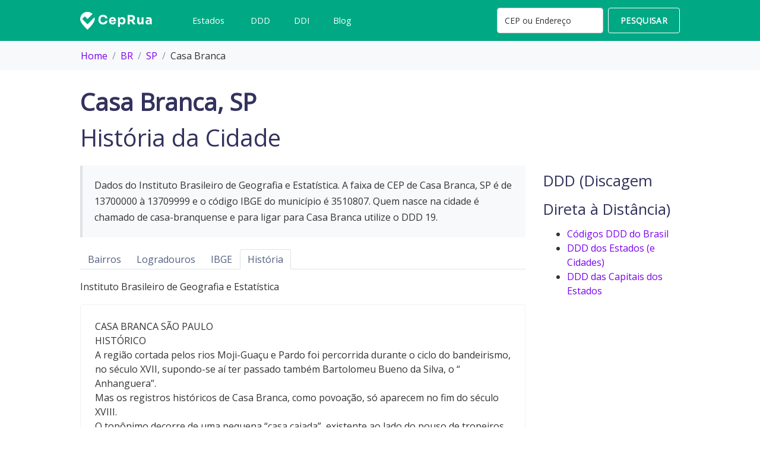

--- FILE ---
content_type: text/html; charset=UTF-8
request_url: https://ceprua.net/sp/casa-branca/historia
body_size: 4741
content:
<!DOCTYPE html>
<html lang="pt-br">

<head>
  <meta charset="utf-8" />
  <meta name="viewport" content="width=device-width, initial-scale=1, shrink-to-fit=no">

  <link rel="apple-touch-icon" sizes="180x180" href="/apple-touch-icon.png">
  <link rel="icon" type="image/png" sizes="32x32" href="/favicon-32x32.png">
  <link rel="icon" type="image/png" sizes="16x16" href="/favicon-16x16.png">
  <link rel="manifest" href="/site.webmanifest">
  <link rel="mask-icon" href="/safari-pinned-tab.svg" color="#5bbad5">
  <meta name="msapplication-TileColor" content="#da532c">
  <meta name="theme-color" content="#ffffff">

  <meta property="og:title" content="Cep Rua - Casa Branca, SP - História da Cidade
">
  <meta property="og:type" content="article" />
  <meta property="og:image" content="https://ceprua.net/android-chrome-512x512.png">
  <meta property="og:url" content="https://ceprua.net">
  <meta name="twitter:card" content="summary_large_image">

  <meta property="og:description" content="A faixa de CEP de Casa Branca, SP é de 13700000 à 13709999 
e o código IBGE do município é 3510807. Quem nasce na cidade é chamado de casa-branquense e 
para ligar para Casa Branca utilize o DDD 19
">
  <meta name="description" content="A faixa de CEP de Casa Branca, SP é de 13700000 à 13709999 
e o código IBGE do município é 3510807. Quem nasce na cidade é chamado de casa-branquense e 
para ligar para Casa Branca utilize o DDD 19
">

  
    <script async src="https://pagead2.googlesyndication.com/pagead/js/adsbygoogle.js?client=ca-pub-9681177624436737"
            crossorigin="anonymous"></script>

  <title>Cep Rua - Casa Branca, SP - História da Cidade
</title>

  <!--     Fonts and icons     -->
  <link rel="preconnect" href="https://fonts.googleapis.com">
  <link rel="preconnect" href="https://fonts.gstatic.com" crossorigin>

  
  <link href="https://fonts.googleapis.com/css2?family=Open+Sans:ital@0;1&display=swap" rel="stylesheet">

  
  <!-- Nucleo Icons -->
  
  
  <!-- Font Awesome Icons -->
  <link href="https://ceprua.net/site/css/font-awesome.css" rel="stylesheet" />
  
  <!-- CSS Files -->
  <link href="https://ceprua.net/site/css/argon-design-system.min.css?v=1.2.2" rel="stylesheet" />
  <link href="https://ceprua.net/site/css/buscacep.css" rel="stylesheet" />

  <!-- Google tag (gtag.js) -->
  <script async src="https://www.googletagmanager.com/gtag/js?id=G-61CR1G81JY"></script>
  <script>
    window.dataLayer = window.dataLayer || [];
    function gtag(){dataLayer.push(arguments);}
    gtag('js', new Date());

    gtag('config', 'G-61CR1G81JY');
  </script>
</head>

<body class="landing-page sub-page">
  
  <!-- Navbar -->
  <nav id="navbar-main" class="navbar navbar-main navbar-expand-lg flat-navbar navbar-light py-2">
    <div class="container">
      <a class="navbar-brand mr-lg-5" href="https://ceprua.net">
                  <img alt="Cep Rua" src="https://ceprua.net/site/img/logo-white.svg">
              </a>

      <form class="form-inline my-2 my-lg-0 hide-desktop" action="https://ceprua.net/pesquisa">
        <input class="form-control mr-sm-2" type="search" placeholder="Pesquisar..." name="q" value="" aria-label="Search">
        <button class="btn btn-outline-success search-btn my-2 my-sm-0" type="submit" name="Buscar" title="Buscar" alt="Buscar">
          <i class="fa fa-search"></i>
        </button>
      </form>


      <button class="navbar-toggler" type="button" data-toggle="collapse" data-target="#navbar_global" aria-controls="navbar_global" aria-expanded="false" aria-label="Toggle navigation">
        <span class="navbar-toggler-icon"></span>
      </button>
      <div class="navbar-collapse collapse" id="navbar_global">
        <div class="navbar-collapse-header">
          <div class="row">
            
            <div class="col-12 collapse-close text-right">
              <button type="button" class="navbar-toggler" data-toggle="collapse" data-target="#navbar_global" aria-controls="navbar_global" aria-expanded="false" aria-label="Toggle navigation">
                <span></span>
                <span></span>
              </button>
            </div>
          </div>
        </div>
        <ul class="navbar-nav navbar-nav-hover align-items-lg-center mr-auto">
          <li class="nav-item dropdown">
            <a href="#" class="nav-link" data-toggle="dropdown" href="#" role="button">
              <i class="ni ni-collection d-lg-none"></i>
              <span class="nav-link-inner--text">Estados</span>
            </a>

            <div class="dropdown-menu">
              
                              <a href="https://ceprua.net/ac/municipios" class="dropdown-item">
                  Acre
                </a>
                              <a href="https://ceprua.net/al/municipios" class="dropdown-item">
                  Alagoas
                </a>
                              <a href="https://ceprua.net/am/municipios" class="dropdown-item">
                  Amazonas
                </a>
                              <a href="https://ceprua.net/ap/municipios" class="dropdown-item">
                  Amapá
                </a>
                              <a href="https://ceprua.net/ba/municipios" class="dropdown-item">
                  Bahia
                </a>
                              <a href="https://ceprua.net/ce/municipios" class="dropdown-item">
                  Ceará
                </a>
                              <a href="https://ceprua.net/df/municipios" class="dropdown-item">
                  Distrito Federal
                </a>
                              <a href="https://ceprua.net/es/municipios" class="dropdown-item">
                  Espírito Santo
                </a>
                              <a href="https://ceprua.net/go/municipios" class="dropdown-item">
                  Goiás
                </a>
                              <a href="https://ceprua.net/ma/municipios" class="dropdown-item">
                  Maranhão
                </a>
                              <a href="https://ceprua.net/mg/municipios" class="dropdown-item">
                  Minas Gerais
                </a>
                              <a href="https://ceprua.net/ms/municipios" class="dropdown-item">
                  Mato Grosso do Sul
                </a>
                              <a href="https://ceprua.net/mt/municipios" class="dropdown-item">
                  Mato Grosso
                </a>
                              <a href="https://ceprua.net/pa/municipios" class="dropdown-item">
                  Pará
                </a>
                              <a href="https://ceprua.net/pb/municipios" class="dropdown-item">
                  Paraíba
                </a>
                              <a href="https://ceprua.net/pe/municipios" class="dropdown-item">
                  Pernambuco
                </a>
                              <a href="https://ceprua.net/pi/municipios" class="dropdown-item">
                  Piauí
                </a>
                              <a href="https://ceprua.net/pr/municipios" class="dropdown-item">
                  Paraná
                </a>
                              <a href="https://ceprua.net/rj/municipios" class="dropdown-item">
                  Rio de Janeiro
                </a>
                              <a href="https://ceprua.net/rn/municipios" class="dropdown-item">
                  Rio Grande do Norte
                </a>
                              <a href="https://ceprua.net/ro/municipios" class="dropdown-item">
                  Rondônia
                </a>
                              <a href="https://ceprua.net/rr/municipios" class="dropdown-item">
                  Roraima
                </a>
                              <a href="https://ceprua.net/rs/municipios" class="dropdown-item">
                  Rio Grande do Sul
                </a>
                              <a href="https://ceprua.net/sc/municipios" class="dropdown-item">
                  Santa Catarina
                </a>
                              <a href="https://ceprua.net/se/municipios" class="dropdown-item">
                  Sergipe
                </a>
                              <a href="https://ceprua.net/sp/municipios" class="dropdown-item">
                  São Paulo
                </a>
                              <a href="https://ceprua.net/to/municipios" class="dropdown-item">
                  Tocantins
                </a>
                          </div>
          </li>

          <li class="nav-item dropdown">
            <a href="#" class="nav-link" data-toggle="dropdown" href="#" role="button">
              <i class="ni ni-collection d-lg-none"></i>
              <span class="nav-link-inner--text">DDD</span>
            </a>
            <div class="dropdown-menu">
              <a href="https://ceprua.net/ddd" class="dropdown-item">Códigos DDD do Brasil</a>
              <a href="https://ceprua.net/ddd/uf" class="dropdown-item">DDD dos Estados (e Cidades)</a>
              <a href="https://ceprua.net/ddd/uf/capitais" class="dropdown-item">DDD das Capitais dos Estados</a>
            </div>
          </li>

          <li class="nav-item">
            <a class="nav-link" href="https://ceprua.net/ddi">DDI</a>
          </li>

          <li class="nav-item">
            <a class="nav-link" href="https://ceprua.net/blog">Blog</a>
          </li>
        </ul>

        <form class="form-inline my-2 my-lg-0 hide-mobile" action="https://ceprua.net/pesquisa">
          <input class="form-control mr-sm-2" type="search" placeholder="CEP ou Endereço" name="q" value="" aria-label="Search">
          <button class="btn btn-outline-success search-btn my-2 my-sm-0" type="submit" name="Buscar" title="Buscar" alt="Buscar">Pesquisar</button>
        </form>
      </div>
    </div>
  </nav>
  <!-- End Navbar -->
  <div class="wrapper">

        <div class="mb-4">
        <nav aria-label="breadcrumb" class="bg-light">
            <ol class="breadcrumb container" itemscope="" itemtype="http://schema.org/BreadcrumbList">
                <li class="breadcrumb-item" itemprop="itemListElement" itemscope="" itemtype="http://schema.org/ListItem"><a itemprop="item" href="https://ceprua.net"><span itemprop="name">Home</span></a><meta itemprop="position" content="1"></li>
                <li class="breadcrumb-item" itemprop="itemListElement" itemscope="" itemtype="http://schema.org/ListItem"><a itemprop="item" href="https://ceprua.net"><span itemprop="name">BR</span></a><meta itemprop="position" content="2"></li>
                <li class="breadcrumb-item" itemprop="itemListElement" itemscope="" itemtype="http://schema.org/ListItem"><a itemprop="item" href="https://ceprua.net/sp/municipios"><span itemprop="name">SP</span></a><meta itemprop="position" content="3"></li>
                <li class="breadcrumb-item active" aria-current="page" itemprop="itemListElement" itemscope="" itemtype="http://schema.org/ListItem"><span itemprop="name">Casa Branca</span><meta itemprop="position" content="4"></li>
            </ol>
        </nav>
    </div>

    <main>
        <div class="container">
        <!-- titulo da pagina -->
        <h1 class="fs-2 mb-3 fw-bold" id="content">Casa Branca, SP <span class="fw-light fs-4 d-block">História da Cidade</span></h1>
        <!-- /titulo da pagina -->

            <!-- row -->
            <div class="row">
                <div class="col-12 col-md-9">
                    <!-- Callout -->
                    <div class="bd-callout bd-callout-default">
                        <p>
                            Dados do Instituto Brasileiro de Geografia e Estatística. A faixa de CEP de Casa Branca, SP é de 13700000 à 13709999 
                            e o código IBGE do município é 3510807. Quem nasce na cidade é chamado de casa-branquense e 
                            para ligar para Casa Branca utilize o DDD 19.
                        </p>
                    </div>
                    <!-- /Callout -->

                    <!-- Tabs -->
                    <ul class="nav nav-tabs">
                        <li class="nav-item">
                            <a class="nav-link" href="https://ceprua.net/sp/casa-branca/bairros" aria-current="page">Bairros</a>
                        </li>

                        <li class="nav-item">
                            <a class="nav-link" href="https://ceprua.net/sp/casa-branca/logradouros">Logradouros</a>
                        </li>

                        <li class="nav-item">
                            <a class="nav-link" href="https://ceprua.net/sp/casa-branca/ibge">IBGE</a>
                        </li>
                        
                        <li class="nav-item">
                            <a class="nav-link active" href="https://ceprua.net/sp/casa-branca/historia">História</a>
                        </li>
                    </ul>
                    <!-- /Tabs -->

                    <p class="mt-3">Instituto Brasileiro de Geografia e Estatística</p>

                    <div class="card">
                        <div class="card-body">
                            CASA BRANCA SÃO PAULO <br />HISTÓRICO <br />A região cortada pelos rios Moji-Guaçu e Pardo foi percorrida durante o ciclo do bandeirismo, no século XVII, supondo-se aí ter passado também Bartolomeu Bueno da Silva, o “ Anhanguera”. <br />Mas os registros históricos de Casa Branca, como povoação, só aparecem no fim do século XVIII. <br />O topônimo decorre de uma pequena “casa caiada”, existente ao lado do pouso de tropeiros que demandavam Minas e Goiás, “aquém do ribeirão espraiado que banha a cidade ”, segundo o historiador Lafayette de Toledo. Contam que era a pousada onde “Nazaré”, seu proprietário, hospedava os tropeiros que percorriam a “ estrada real “. <br />A vocação de Casa Branca como ponto de Convergência de caminhos se confirmou com a construção da Companhia Mogiana de Estradas de Ferro, na sua  bifurcação da linha tronco com ramal para Minas Gerais. <br />Casa Branca destacou-se também no campo social e cultural, com um dos mais antigos estabelecimentos de ensino normal, o Instituto de Educação “Dr. Francisco Tomas de Carvalho”. <br />Sua evolução político-administrativa iniciou-se com a elevação à freguesia, em outubro de 1814, passando à vila em fevereiro de 1841 e cidade, ainda no século passado, em março de 1872. <br />O território de Casa Branca, no século passado, compreendia os atuais Municípios de São Simão, Cajuru, Mococa, Santa Rita do Passa Quatro, São José do Rio Pardo, Santa Cruz dos Palmares e Caconde. <br /><br />GENTÍLICO: CASA-BRANQUENSE <br />FORMAÇÃO ADMINISTRATIVA <br />Distrito criado com a denominação de Casa Branca, por Resolução Regia de 15 de março de 1814 e Alvará de 25 de outubro de 1814, no Município de Mogi-Mirim. <br />Cidade por Lei Provincial nº 22, de 27 de março de 1872. <br />Elevado à categoria de Município com a denominação de Casa Branca, por Lei Provincial no 15, de 25 de fevereiro de 1841, desmembrado de Mogi Mirim. Constituído do Distrito Sede. Sua instalação verificou-se no dia 07 de janeiro de 1842. <br />Em divisão administrativa referente ao ano de 1911, o Município de Casa Branca se compunha de 2 Distritos: Casa Branca e Itobi. <br />Assim permanecendo em divisão administrativa referente ao ano de 1933. <br />Em divisões territoriais datadas de 31-XII-1936 e 31-XII-1937, bem como no quadro anexo ao Decreto-lei Estadual nº 9073, de 31 de março de 1938, o Município de Casa Branca compreende o único termo judiciário da comarca de Casa Branca e se divide em 3 Distritos: Casa Branca, Itobi, e Lagoa. <br />No quadro fixado, pelo Decreto Estadual nº 9775, de 30 de novembro de 1938, para 1939-1943, o Município de Casa Branca, é composto dos Distritos de Casa Branca, Itobi e Lagoa, e é termo da comarca de Casa Branca, formada de 1 único termo, Casa Branca, termo este formado por 2 Municípios: Casa Branca e Tambau. <br />Em virtude do Decreto-lei Estadual nº 14334, de 30 de novembro de 1944, que fixou o quadro territorial para vigorar em 1945-1948, o Município de Casa Branca ficou composto dos Distritos de Casa Branca, Ipaobi (ex-Lagoa) e Itobi, e constitui o único termo judiciário da comarca de Casa Branca, a qual é formada pelos Municípios de Casa Branca e Tambaú. <br />Na divisão para vigorar em 1949-53, fixada pela Lei nº 233, de 24 de dezembro de 1948, Ipaobi tem sua denominação alterada para Lagoa Branca. Permanece formado dos Distritos de Casa Branca, Itobi e Lagoa Branca, comarca de Casa Branca, no quadro fixado pela Lei Estadual nº 2456, de 30-XII-1953, para vigorar em 1954-58. <br />Lei Estadual no 5285, de 28 de fevereiro de 1959, desmembra do Município de Casa Branca o Distrito de Itobi. <br />Em divisão territorial datada de 01-VII-1960, o Município de Casa Branca é formado dos Distritos de Casa Branca e Lagoa Branca. <br />Lei Estadual no 3198, de 23 de dezembro de 1981, cria o Distrito de Venda branca e incorpora ao Município de Casa Branca. <br />Em Divisão Territorial datada de 01-VI-1995, o Município de Casa branca é constituído de 3 Distritos: Casa Branca, Lagoa Branca e Venda Branca. <br />Assim permanecendo em divisão territorial datada de 15-VII-1997.
                        </div>
                    </div>

                                    </div>

                <div class="col-12 col-md-3">
      
    <div class="sidebar-item">
        <h2 class="fs-5"><small>DDD (Discagem Direta à Distância)</small></h2>
        <ul>
            <li class="links-sidebar">
                <a href="https://ceprua.net/ddd">Códigos DDD do Brasil</a>
            </li>
            <li class="links-sidebar">
                <a href="https://ceprua.net/ddd/uf">DDD dos Estados (e Cidades)</a>
            </li>
            <li class="links-sidebar">
                <a href="https://ceprua.net/ddd/uf/capitais">DDD das Capitais dos Estados</a>
            </li>
        </ul>
    </div>

    </div>                <!-- /detalhe cidades -->
            </div>
            <!-- /row -->
        </div>
    </main>

    <!-- <br /><br /> -->
    <footer class="footer">
      <div class="container text-explanation">
        <div class="row">
          <div class="col-12"><h1 style="font-size: 22px; font-weight: bold">Encontre o Seu CEP com Facilidade e Rapidez</h1></div>
        </div>

        <div class="row-te">
          <div class="col-te">
            <p><strong>Bem-vindo ao CEPRUA, sua ferramenta definitiva de Busca de CEP.</strong>&nbsp;Entender&nbsp;<strong>o que &eacute; CEP</strong>&nbsp;e como localiz&aacute;-lo nunca foi t&atilde;o simples. Aqui, voc&ecirc; tem acesso a uma plataforma intuitiva que facilita a busca pelo C&oacute;digo de Endere&ccedil;amento Postal (CEP) de qualquer localidade no Brasil, diretamente ligada aos&nbsp;<strong>CEP Correios</strong>, garantindo informa&ccedil;&otilde;es atualizadas e precisas.</p>
          </div>

                  </div>
      </div>

      <div class="container">
        
        <div class="row align-items-center justify-content-md-between">
          <div class="col-md-6">
            <div class="copyright">
              &copy; 2024 Cep Rua. Todos os direitos reservados.
            </div>
          </div>
          <div class="col-md-6">
            <ul class="nav nav-footer justify-content-end">
              <li class="nav-item">
                <a href="https://ceprua.net/politica-de-privacidade" class="nav-link">Políticas de Privacidade</a>
              </li>

              
              
            </ul>
          </div>
        </div>
      </div>
    </footer>
  </div>
  <!--   Core JS Files   -->
  <script src="https://ceprua.net/site/js/core/jquery.min.js"  type="text/javascript"></script>
  <script src="https://ceprua.net/site/js/core/popper.min.js" async type="text/javascript"></script>
  <script src="https://ceprua.net/site/js/core/bootstrap.min.js" async type="text/javascript"></script>
  
  <!--  Plugin for Switches, full documentation here: http://www.jque.re/plugins/version3/bootstrap.switch/ -->
  

  

  </body>

</html>


--- FILE ---
content_type: text/html; charset=utf-8
request_url: https://www.google.com/recaptcha/api2/aframe
body_size: 267
content:
<!DOCTYPE HTML><html><head><meta http-equiv="content-type" content="text/html; charset=UTF-8"></head><body><script nonce="IaSr9V2lXjDtm2WPCBhqpA">/** Anti-fraud and anti-abuse applications only. See google.com/recaptcha */ try{var clients={'sodar':'https://pagead2.googlesyndication.com/pagead/sodar?'};window.addEventListener("message",function(a){try{if(a.source===window.parent){var b=JSON.parse(a.data);var c=clients[b['id']];if(c){var d=document.createElement('img');d.src=c+b['params']+'&rc='+(localStorage.getItem("rc::a")?sessionStorage.getItem("rc::b"):"");window.document.body.appendChild(d);sessionStorage.setItem("rc::e",parseInt(sessionStorage.getItem("rc::e")||0)+1);localStorage.setItem("rc::h",'1768521810426');}}}catch(b){}});window.parent.postMessage("_grecaptcha_ready", "*");}catch(b){}</script></body></html>

--- FILE ---
content_type: text/css
request_url: https://ceprua.net/site/css/buscacep.css
body_size: 1057
content:
:root {
    /* --primary-color: #2ecc71; */
    --primary-color: #00a884;
    --primary-light-color: #7be1a6;
    --bs-gray-100: #f8f9fa;
    --bs-gray-300: #dee2e6;
}

.section {
    padding-bottom: 0;
}

@media(max-width: 768px) {
    .sidebar-item a {
        font-size: 20px !important;
        text-decoration: underline;
        padding-top: 5px;
        padding-bottom: 5px;
        display: inline-block;
    }

    .footer {
        text-align: center;
    }

    .footer .copyright  {
        font-size: 14px;
        color: #000;
        margin-bottom: 15px;
    }

    .footer .footer-link, .footer .nav .nav-item .nav-link {
        color: #111 !important;
        font-size: 14px;
        text-decoration: underline;
    }
}

.section-shaped .shape-default {
    background-image: url('/site/img/banner.webp') !important;
    background-repeat: no-repeat;
    background-size: cover;
}

.form-control,
.form-control::placeholder,
body,
.breadcrumb-item.active {
    color: #333;
}

a {
    color: #7900f2;
}

@media(max-width: 767px) {
    .section-shaped .shape-default {
        background-image: url('/site/img/banner-mobile.webp') !important;
        background-repeat: no-repeat;
        background-size: cover;
    }

    .form-inline input {
        width: 120px;
    }

    .navbar-brand img {
        height: 20px;
    }
}

.sub-page #navbar-main {
    position: fixed;
    width: 100%;
}

.sub-page .wrapper {
    padding-top: 70px;
}

@media(min-width: 992px) {
    .hide-desktop {
        display: none;
    }
}

@media(max-width: 767px) {
    .hide-mobile {
        display: none;
    }

    .sub-page .wrapper {
        padding-top: 91px;
    }
}

@media(max-width: 991.98px) {
    .sub-page .navbar-collapse.collapsing, .sub-page .navbar-collapse.show {
        background-color: var(--primary-color) !important;
    }
}

.section-hero::after {
    content: "";
    background: rgba(0,0,0, 0.4);
    position: absolute;
    width: 100%;
    height: 100%;
    left: 0;
    top: 0;
    z-index: -1;
}

.state-inner {
    border: 1px solid #eee;
    margin-bottom: 10px;
    padding: 8px;
    border-radius: 4px;
}

.fw-light {
    font-weight: 300;
}

.fw-bold {
    font-weight: 700;
}

.bg-light {
    background-color: var(--bs-gray-100) !important;
}

.text-striped {
    text-decoration: line-through;
}

.text-italic {
    font-style: italic;
}

.breadcrumb {
    background: transparent;
}

.flat-navbar {
    background-color: var(--primary-color) !important;
}

.flat-navbar .navbar-nav .nav-link {
    color: #fff !important; 
}

.nav-item .dropdown-menu {
    max-height: 350px;
    overflow-y: scroll;
}

.sub-page .search-btn {
    border-color: #fff;
    color: #fff;
}

.sub-page .search-btn:hover {
    background-color: #fff;
    color: var(--primary-color);
}

.btn-outline-primary {
    color: var(--primary-color);
    border-color: var(--primary-color);
}

.btn-outline-primary:hover {
    background-color: var(--primary-color);
    border-color: var(--primary-color);
    color: #fff;
}

.btn-outline-default {
    color: #333;
    border-color: #333;
}

.btn-outline-default:hover {
    background-color: #333;
    border-color: #333;
    color: #fff;
}

.bd-callout {
    padding: 1.25rem;
    margin-top: 0.05rem;
    margin-bottom: 1.25rem;
    background-color: var(--bs-gray-100);
    border-left: 0.25rem solid var(--bs-gray-300);
}

.bd-callout p:last-child {
    margin-bottom: 0;
}

.card-header {
    background-color: var(--primary-light-color);
}

.card-header a {
    color: #fff;
}

.section.faq {
    background-color: #e5e5e5;
    padding-top: 30px;
    padding-bottom: 30px;
}

.section.faq a {
    text-align-last: left;
    padding-left: 0;
    padding-right: 0;
}

.section.faq .collapse h2 {
    font-size: 20px;
} 

.section.faq .collapse h3 {
    font-size: 18px;
} 

.footer .text-explanation .row {
    align-items: flex-start;
}

.footer .text-explanation .col-sm-6 {
    align-self: flex-start;
    flex: none;
}   

.footer .text-explanation h2 {
    font-size: 20px;
    font-weight: bold;
}

.footer .text-explanation h3 {
    font-size: 18px;
    font-weight: bold;
}

.row-te {
    display: flex;
    flex-wrap: wrap;
    align-items: flex-start;
}
/* 
.col-te {
    max-width: 50%;
} */

.card-post .card-header {
    background-color: #fff;
    padding: 0;
}

.card-post .card-header .post-thumb {
    height: 180px;
    width: 100%;
    background-size: cover;
    background-position: center center;
    background-repeat: no-repeat;
}

b, strong {
    font-weight: bold;
}


--- FILE ---
content_type: image/svg+xml
request_url: https://ceprua.net/site/img/logo-white.svg
body_size: 3031
content:
<svg width="2938" height="727" viewBox="0 0 2938 727" fill="none" xmlns="http://www.w3.org/2000/svg">
<path d="M298.841 726.752C298.841 726.752 596.928 462.798 596.928 298.169C596.928 271.385 593.395 245.425 586.771 220.731L298.884 508.618L81.4559 291.19L190.17 182.476L298.884 291.19L506.124 83.95C452.479 32.0318 379.391 0.0820312 298.841 0.0820312C134.212 0.0820312 0.753906 133.54 0.753906 298.169C0.753906 462.798 298.841 726.752 298.841 726.752Z" fill="white"/>
<path d="M940.223 515.88C906.113 515.88 876.826 510.023 852.363 498.308C827.899 486.249 807.915 470.572 792.411 451.277C776.906 431.638 765.363 410.62 757.783 388.224C750.547 365.484 746.93 343.432 746.93 322.07V310.7C746.93 287.27 750.72 264.185 758.3 241.445C765.88 218.36 777.423 197.515 792.927 178.909C808.777 160.303 828.588 145.487 852.363 134.462C876.481 123.091 904.907 117.406 937.639 117.406C971.75 117.406 1001.9 123.78 1028.08 136.529C1054.27 149.277 1075.12 167.022 1090.62 189.762C1106.47 212.158 1115.77 238.516 1118.53 268.837H1033.25C1030.84 253.677 1025.33 240.756 1016.71 230.075C1008.1 219.394 996.902 211.124 983.12 205.267C969.682 199.41 954.522 196.481 937.639 196.481C920.756 196.481 905.768 199.41 892.675 205.267C879.582 211.124 868.556 219.394 859.598 230.075C850.984 240.756 844.266 253.504 839.442 268.32C834.963 282.791 832.723 298.985 832.723 316.902C832.723 334.474 834.963 350.668 839.442 365.484C844.266 379.955 851.157 392.703 860.115 403.729C869.418 414.41 880.788 422.679 894.226 428.537C907.663 434.049 922.996 436.806 940.223 436.806C966.409 436.806 988.461 430.432 1006.38 417.683C1024.64 404.935 1035.66 387.363 1039.45 364.967H1124.21C1121.11 392.531 1111.81 417.855 1096.31 440.94C1081.14 463.681 1060.3 481.942 1033.77 495.724C1007.58 509.162 976.401 515.88 940.223 515.88Z" fill="white"/>
<path d="M1331.36 515.88C1307.24 515.88 1285.88 511.746 1267.27 503.477C1249.01 495.207 1233.68 484.182 1221.28 470.4C1209.22 456.273 1199.91 440.596 1193.37 423.368C1187.17 405.796 1184.06 387.879 1184.06 369.618V359.282C1184.06 340.331 1187.17 322.242 1193.37 305.015C1199.91 287.443 1209.22 271.765 1221.28 257.983C1233.34 244.201 1248.32 233.348 1266.24 225.423C1284.5 217.154 1305.17 213.019 1328.26 213.019C1358.58 213.019 1384.08 219.91 1404.75 233.693C1425.77 247.13 1441.79 264.874 1452.82 286.926C1463.84 308.633 1469.35 332.407 1469.35 358.248V386.157H1218.69V339.125H1419.22L1392.35 360.832C1392.35 343.949 1389.93 329.478 1385.11 317.419C1380.29 305.359 1373.05 296.229 1363.4 290.027C1354.1 283.48 1342.39 280.207 1328.26 280.207C1313.79 280.207 1301.56 283.48 1291.57 290.027C1281.57 296.573 1273.99 306.221 1268.82 318.969C1263.66 331.373 1261.07 346.706 1261.07 364.967C1261.07 381.85 1263.48 396.666 1268.31 409.414C1273.13 421.818 1280.71 431.465 1291.05 438.356C1301.38 445.247 1314.82 448.693 1331.36 448.693C1346.52 448.693 1358.93 445.764 1368.57 439.907C1378.22 434.049 1384.77 426.814 1388.21 418.2H1464.19C1460.05 437.15 1451.95 454.033 1439.89 468.849C1427.84 483.665 1412.68 495.207 1394.41 503.477C1376.15 511.746 1355.13 515.88 1331.36 515.88Z" fill="white"/>
<path d="M1549.99 609.426V222.839H1615.63V345.327L1606.84 344.81C1608.22 316.557 1614.08 292.783 1624.41 273.488C1634.75 253.849 1648.71 239.205 1666.28 229.558C1683.85 219.566 1703.66 214.57 1725.71 214.57C1745.35 214.57 1763.1 218.188 1778.95 225.423C1795.14 232.659 1808.92 242.823 1820.29 255.916C1832.01 268.665 1840.79 283.825 1846.65 301.397C1852.85 318.625 1855.95 337.575 1855.95 358.248V370.135C1855.95 390.464 1853.02 409.586 1847.17 427.503C1841.31 445.075 1832.7 460.408 1821.33 473.501C1810.3 486.594 1796.69 496.93 1780.5 504.51C1764.65 511.746 1746.39 515.364 1725.71 515.364C1704.35 515.364 1685.06 511.057 1667.83 502.443C1650.94 493.485 1637.33 480.047 1627 462.13C1616.66 443.869 1610.98 420.784 1609.94 392.875L1632.68 423.885V609.426H1549.99ZM1702.46 446.109C1716.58 446.109 1728.81 442.663 1739.15 435.772C1749.83 428.881 1758.1 419.234 1763.96 406.83C1769.82 394.426 1772.74 380.127 1772.74 363.933C1772.74 347.739 1769.82 333.613 1763.96 321.553C1758.1 309.494 1750 300.191 1739.67 293.645C1729.33 286.753 1716.93 283.308 1702.46 283.308C1690.05 283.308 1678.34 286.237 1667.31 292.094C1656.29 297.951 1647.33 306.393 1640.44 317.419C1633.89 328.1 1630.62 341.193 1630.62 356.698V375.82C1630.62 390.636 1634.06 403.384 1640.95 414.065C1648.19 424.402 1657.32 432.327 1668.34 437.839C1679.37 443.352 1690.74 446.109 1702.46 446.109Z" fill="white"/>
<path d="M1943.88 506.061V125.675H2028.64V506.061H1943.88ZM2172.83 506.061L2062.23 343.777H2155.26L2271.03 506.061H2172.83ZM2005.9 385.123V318.452H2098.93C2111.33 318.452 2122.01 316.04 2130.97 311.217C2140.27 306.048 2147.34 298.985 2152.16 290.027C2157.33 280.724 2159.91 270.043 2159.91 257.983C2159.91 245.924 2157.33 235.415 2152.16 226.457C2147.34 217.154 2140.27 210.091 2130.97 205.267C2122.01 200.099 2111.33 197.515 2098.93 197.515H2005.9V125.675H2092.21C2123.56 125.675 2150.78 130.499 2173.87 140.147C2196.95 149.45 2214.7 163.404 2227.1 182.01C2239.5 200.616 2245.71 224.045 2245.71 252.298V260.568C2245.71 288.476 2239.33 311.733 2226.58 330.339C2214.18 348.601 2196.43 362.383 2173.35 371.686C2150.61 380.644 2123.56 385.123 2092.21 385.123H2005.9Z" fill="white"/>
<path d="M2437.2 514.847C2404.47 514.847 2379.31 504.338 2361.74 483.32C2344.17 461.958 2335.38 429.915 2335.38 387.19V222.839H2418.08V391.325C2418.08 406.485 2422.38 418.545 2431 427.503C2439.61 436.461 2451.15 440.94 2465.62 440.94C2480.44 440.94 2492.5 436.289 2501.8 426.986C2511.1 417.683 2515.76 405.107 2515.76 389.258V222.839H2598.45V506.061H2532.81V386.674H2538.5C2538.5 415.271 2534.71 439.218 2527.13 458.513C2519.89 477.463 2509.04 491.59 2494.57 500.892C2480.1 510.195 2462.18 514.847 2440.82 514.847H2437.2Z" fill="white"/>
<path d="M2871.61 506.061V422.335H2857.65V331.373C2857.65 316.902 2854.21 306.048 2847.32 298.813C2840.43 291.577 2829.4 287.959 2814.24 287.959C2806.66 287.959 2796.67 288.132 2784.26 288.476C2771.86 288.821 2759.11 289.338 2746.02 290.027C2732.93 290.716 2721.04 291.405 2710.36 292.094V222.322C2718.28 221.633 2727.59 220.944 2738.27 220.255C2748.95 219.566 2759.97 219.049 2771.34 218.704C2782.71 218.36 2793.39 218.188 2803.39 218.188C2832.33 218.188 2856.62 222.322 2876.26 230.592C2896.24 238.861 2911.4 251.437 2921.74 268.32C2932.08 284.858 2937.25 306.221 2937.25 332.407V506.061H2871.61ZM2781.16 513.296C2760.83 513.296 2742.92 509.679 2727.41 502.443C2712.25 495.207 2700.37 484.871 2691.75 471.433C2683.14 457.651 2678.83 441.285 2678.83 422.335C2678.83 401.662 2684.17 384.778 2694.85 371.686C2705.53 358.248 2720.52 348.428 2739.82 342.226C2759.11 335.68 2781.34 332.407 2806.49 332.407H2866.96V378.404H2805.97C2791.5 378.404 2780.3 382.022 2772.38 389.258C2764.8 396.149 2761.01 405.624 2761.01 417.683C2761.01 429.053 2764.8 438.356 2772.38 445.592C2780.3 452.483 2791.5 455.928 2805.97 455.928C2815.27 455.928 2823.54 454.378 2830.78 451.277C2838.36 447.831 2844.56 442.146 2849.38 434.222C2854.21 426.297 2856.96 415.271 2857.65 401.145L2877.29 421.818C2875.57 441.457 2870.75 457.996 2862.82 471.433C2855.24 484.871 2844.56 495.207 2830.78 502.443C2817.34 509.679 2800.8 513.296 2781.16 513.296Z" fill="white"/>
</svg>
